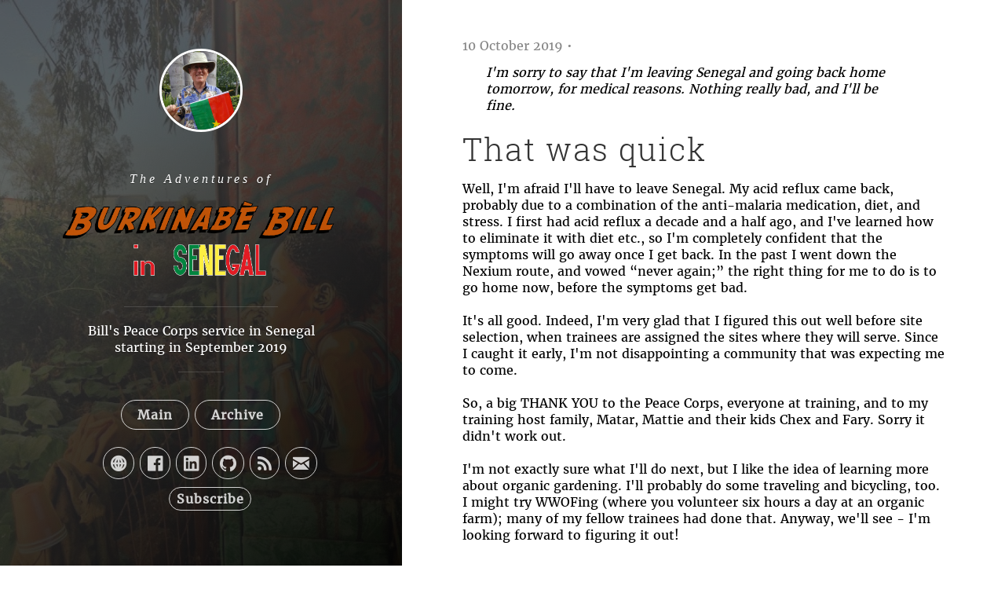

--- FILE ---
content_type: text/html; charset=utf-8
request_url: http://pc.jovial.com/senegal/posts/2019-10-10-quick.html
body_size: 2696
content:
<!DOCTYPE html>
<html>
  <head>
    <meta charset="utf-8"/>
    <title>
      That was quick :-(
    </title>
    <meta name="viewport" content="width=device-width, initial-scale=1.0"/>
    <meta name="description" content="Bill's Peace Corps service in Senegal starting in September 2019"/>
    <meta name="author" content="Bill Foote"/>
    <link href="../feed.xml" rel="alternate" title="RSS Feed" type="application/rss+xml"/>
    <meta name="keywords" content=""/>
    <meta name="generator" content="CorpsBlog"/>
    <link href="../css/main.css" rel="stylesheet"/>
    <link href="../images/favicons/manifest.json" rel="manifest"/>
    <link href="../images/favicons/favicon.ico" rel="shortcut icon"/>
    <script type="text/javascript">
      var baseUrl = 'https://pc.jovial.com/senegal/';
      var baseUrlIndex = 'https://pc.jovial.com/senegal/index.html'; 
    </script>
    <!--[if lt IE 9]>
    <script src="../js/html5shim.min.js">
    </script>
    <![endif]-->
    <meta property="og:url" content="https://pc.jovial.com/senegal/posts/2019-10-10-quick.html"/>
    <meta property="og:title" content="That was quick :-("/>
    <meta property="og:description" content="I'm sorry to say that I'm leaving Senegal and going back home tomorrow, for medical reasons.  Nothing really bad, and I'll be fine."/>
    <meta property="og:type" content="blog"/>
    <meta property="og:image" content="https://pc.jovial.com/senegal/images/square_thumbnail_sm.jpg"/>
  </head>
  <body>
    <span class="mobile btn-mobile-menu">
      <i class="icon icon-list btn-mobile-menu__icon">
      </i>
      <i class="icon icon-x-circle btn-mobile-close__icon hidden">
      </i>
    </span>
    <header class="panel-cover" style="background-image: url(../images/cover.jpg); background-position: center;">
      <div class="panel-main">
        <div class="panel-main__inner panel-inverted">
          <div class="panel-main__content">
            <a href="../index.html" title="link to home of The Adventures of Burkinabè Bill in Senegal">
              <img src="../images/head_in_circle.jpg" alt="My Profile Photo" class="user-image">
              <h1 class="panel-cover__title panel-title">
                <i><em><font size="-0">The Adventures of</font></em></i>
                <img src="../images/burkinabe_bill_in_senegal.png" alt="*" width="90%">
              </h1>
            </a>
            <hr class="panel-cover__divider">
            <p class="panel-cover__description">
              Bill's Peace Corps service in Senegal starting in September 2019
            </p>
            <hr class="panel-cover__divider panel-cover__divider--secondary">
            <div class="navigation-wrapper">
              <nav class="cover-navigation cover-navigation--primary">
                <ul class="navigation">
                  <li class="navigation__item">
                    <a href="../index.html" title="link to https://pc.jovial.com/senegal/ blog" class="blog-button">
                      Main
                    </a>
                  </li>
                  <li class="navigation__item">
                    <a href="../archive.html" title="link to archive" class="blog-button">
                      Archive
                    </a>
                  </li>
                </ul>
              </nav>
              <nav class="cover-navigation navigation--social">
                <ul class="navigation">
                  <li class="navigation__item">
                    <a href="http://jovial.com/" title="http://jovial.com/" target="_blank">
                      <i class="icon icon-web">
                      </i>
                      <span class="label">
                        Web
                      </span>
                    </a>
                  </li>
                  <li class="navigation__item">
                    <a href="https://www.facebook.com/TheWorldsADress" title="TheWorldsADress on Facebook" target="_blank">
                      <i class="icon icon-social-facebook">
                      </i>
                      <span class="label">
                        Facebook
                      </span>
                    </a>
                  </li>
                  <li class="navigation__item">
                    <a href="http://www.linkedin.com/in/bill-foote-b3a5b11" title="bill-foote-b3a5b11 on LinkedIn" target="_blank">
                      <i class="icon icon-social-linkedin">
                      </i>
                      <span class="label">
                        LinkedIn
                      </span>
                    </a>
                  </li>
                  <li class="navigation__item">
                    <a href="https://github.com/zathras/" title="https://github.com/zathras/ on GitHub" target="_blank">
                      <i class="icon icon-social-github">
                      </i>
                      <span class="label">
                        GitHub
                      </span>
                    </a>
                  </li>
                  <li class="navigation__item">
                    <a href="../feed.xml" title="Subscribe" target="_blank">
                      <i class="icon icon-rss">
                      </i>
                      <span class="label">
                        RSS
                      </span>
                    </a>
                  </li>
                  <li class="navigation__item">
                    <a href="../contact.html" title="Contact">
                      <i class="icon icon-mail">
                      </i>
                      <span class="label">
                        Contact
                      </span>
                    </a>
                  </li>
                  <li class="navigation__item">
                    <a href="http://eepurl.com/cu9P8v" title="Subscribe" target="_blank" class="blog-button">
                      Subscribe
                    </a>
                  </li>
                </ul>
              </nav>
            </div>
          </div>
        </div>
        <div class="panel-cover--overlay">
        </div>
      </div>
    </header>
    <div class="content-wrapper">
      <div class="content-wrapper__inner">
        <article class="post-container post-container--single">
          <header class="post-header">
            <div class="post-meta">
              <time datetime="2019-10-10" class="post-meta__date date">
                10 October 2019
                &#8226;
              </time>
            </div>
            <h1 class="post-title">
            </h1>
          </header>
          <section class="post">
            <p style="margin-right: 50px; margin-left: 30px">
              <em>
                I'm sorry to say that I'm leaving Senegal and going back home tomorrow, for medical reasons.  Nothing really bad, and I'll be fine.
              </em>
            </p>
            <h1>That was quick</h1>
<p>Well, I'm afraid I'll have to leave Senegal.  My acid reflux came back,
probably due to a combination of the anti-malaria medication, diet, and
stress.  I first had acid reflux a decade and a half ago, and I've learned
how to eliminate it with diet etc., so I'm completely confident that the
symptoms will go away once I get back.  In the past I went down the Nexium
route, and vowed &ldquo;never again;&rdquo; the right thing for me to do is to go
home now, before the symptoms get bad.</p>
<p>It's all good.  Indeed, I'm very glad that I figured this out well before
site selection, when trainees are assigned the sites where they will serve.
Since I caught it early, I'm not disappointing a community that was expecting
me to come.</p>
<p>So, a big THANK YOU to the Peace Corps, everyone at training, and to my
training host family, Matar, Mattie and their kids Chex and Fary.  Sorry it
didn't work out.</p>
<p>I'm not exactly sure what I'll do next, but I like the idea of learning
more about organic gardening.  I'll probably do some traveling and bicycling,
too.  I might try WWOFing (where you volunteer six hours a day at an organic
farm); many of my fellow trainees had done that.  Anyway, we'll see - I'm
looking forward to figuring it out!</p>

          </section>
          <div style="clear: both">
          </div>
          &nbsp;
          <div style="clear: both">
          </div>
          <nav class="arrow-nav">
            <div class="older">
              <a href="2019-09-27-arrived.html">
                OLDER →
              </a>
            </div>
          </nav>
        </article>
      </div>
      <footer class="footer">
        <span class="footer__copyright">
          &copy; 2019 Bill Foote. 
          I welcome comments!  Please click on the facebook icon, and add your comments to the notification that goes with the post you want.  The content of this website is mine alone and does not necessarily reflect the views of the U.S. Government, the Peace Corps, or the Government of Senegal.
          <a href="../index.html">
            About this site
          </a>
        </span>
      </footer>
      <script src="../js/jquery-1.11.3.min.js" type="text/javascript">
      </script>
      <script src="../js/main.js" type="text/javascript">
      </script>
    </div>
  </body>
</html>


--- FILE ---
content_type: text/css; charset=utf-8
request_url: http://pc.jovial.com/senegal/css/main.css
body_size: 506
content:
@import url(uno.css);
@import url(monokai.css);

/* Modifications */

.highlight pre {
  padding: 10px;
}

.highlight pre code {
  white-space: pre-wrap;
}

.btn, 
.navigation__item a {
  margin: 5px 0;
  white-space: nowrap;
}

.pagination__page-number {
  display: inline-block;
  padding: 10px;
}

.categories a,
.tags a {
  border: 1px solid #e25440;
  border-radius: 20px;
  color: #e25440;
  display: inline-block;
  font-size: 12px;
  margin: 5px 0;
  padding: 5px 10px;
  text-shadow: none;
  white-space: nowrap;
}

.post-meta__tags {
  font-size: 12px;
  padding: 0 5px;
}

.footer__copyright {
    margin: 0 20px 10px;
}

.user-image {
  margin-bottom: 1.2em;
  position: relative;
  width: 100px;
  height: 100px;
  border: 3px solid #fff;
  border-radius:100%;
}

.icon-image {
  margin-bottom: -12px;
  position: relative;
  width: 48px;
  height: 48px;
  border: 1px solid #fff;
  border-radius:100%;
}

.arrow-nav {
   width: 100%;
  line-height: 1.5em;
}
.newer {
  width: 50%;
  float: left;
  text-align: left;
}
.newer p {
  float: left;
  width: 90%;
  font-size: 87%;
  color:  #606060;
}
.older {
  width: 50%;
  float: right;
  text-align: right;
}
.older p {
  float: right;
  width: 90%;
  font-size: 87%;
  color:  #606060;
}


--- FILE ---
content_type: text/css; charset=utf-8
request_url: http://pc.jovial.com/senegal/css/uno.css
body_size: 6633
content:
@import url(../fonts/merriweather_roboto.css);
/* http://meyerweb.com/eric/tools/css/reset/
	 v2.0 | 20110126
	 License: none (public domain)
*/
@import url(animate.css);
html, body, div, span, applet, object, iframe, h1, h2, h3, h4, h5, h6, p, blockquote, pre, a, abbr, acronym, address, big, cite, code, del, dfn, em, img, ins, kbd, q, s, samp, small, strike, strong, sub, sup, tt, var, b, u, i, center, dl, dt, dd, ol, ul, li, fieldset, form, label, legend, table, caption, tbody, tfoot, thead, tr, th, td, article, aside, canvas, details, embed, figure, figcaption, footer, header, hgroup, menu, nav, output, ruby, section, summary, time, mark, audio, video {
	margin: 0;
	padding: 0;
	border: 0;
	font-size: 100%;
	font: inherit;
	vertical-align: baseline; }

/* HTML5 display-role reset for older browsers */
article, aside, details, figcaption, figure, footer, header, hgroup, menu, nav, section {
	display: block; }

body {
	line-height: 1; }

ol, ul {
	list-style: none; }

blockquote, q {
	quotes: none; }

blockquote:before, blockquote:after {
	content: '';
	content: none; }

q:before, q:after {
	content: '';
	content: none; }

table {
	border-collapse: collapse;
	border-spacing: 0; }

body {
	width: 100%;
	*zoom: 1; }
	body:before, body:after {
		content: "";
		display: table; }
	body:after {
		clear: both; }

/*
 * Foundation Icons v 3.0
 * Made by ZURB 2013 http://zurb.com/playground/foundation-icon-fonts-3
 * MIT License
 */
@font-face {
	font-family: "foundation-icons";
	src: url("../fonts/foundation-icons/foundation-icons.eot");
	src: url("../fonts/foundation-icons/foundation-icons.eot?") format("embedded-opentype"), url("../fonts/foundation-icons/foundation-icons.woff") format("woff"), url("../fonts/foundation-icons/foundation-icons.ttf") format("truetype"), url("../fonts/foundation-icons/foundation-icons.svg") format("svg");
	font-weight: normal;
	font-style: normal; }
.icon:before {
	font-family: "foundation-icons";
	font-style: normal;
	font-weight: normal;
	font-variant: normal;
	text-transform: none;
	line-height: 1;
	-webkit-font-smoothing: antialiased;
	display: inline-block;
	text-decoration: inherit; }

.icon-address-book:before {
	content: "\f100"; }

.icon-alert:before {
	content: "\f101"; }

.icon-align-center:before {
	content: "\f102"; }

.icon-align-justify:before {
	content: "\f103"; }

.icon-align-left:before {
	content: "\f104"; }

.icon-align-right:before {
	content: "\f105"; }

.icon-anchor:before {
	content: "\f106"; }

.icon-annotate:before {
	content: "\f107"; }

.icon-archive:before {
	content: "\f108"; }

.icon-arrow-down:before {
	content: "\f109"; }

.icon-arrow-left:before {
	content: "\f10a"; }

.icon-arrow-right:before {
	content: "\f10b"; }

.icon-arrow-up:before {
	content: "\f10c"; }

.icon-arrows-compress:before {
	content: "\f10d"; }

.icon-arrows-expand:before {
	content: "\f10e"; }

.icon-arrows-in:before {
	content: "\f10f"; }

.icon-arrows-out:before {
	content: "\f110"; }

.icon-asl:before {
	content: "\f111"; }

.icon-asterisk:before {
	content: "\f112"; }

.icon-at-sign:before {
	content: "\f113"; }

.icon-background-color:before {
	content: "\f114"; }

.icon-battery-empty:before {
	content: "\f115"; }

.icon-battery-full:before {
	content: "\f116"; }

.icon-battery-half:before {
	content: "\f117"; }

.icon-bitcoin-circle:before {
	content: "\f118"; }

.icon-bitcoin:before {
	content: "\f119"; }

.icon-blind:before {
	content: "\f11a"; }

.icon-bluetooth:before {
	content: "\f11b"; }

.icon-bold:before {
	content: "\f11c"; }

.icon-book-bookmark:before {
	content: "\f11d"; }

.icon-book:before {
	content: "\f11e"; }

.icon-bookmark:before {
	content: "\f11f"; }

.icon-braille:before {
	content: "\f120"; }

.icon-burst-new:before {
	content: "\f121"; }

.icon-burst-sale:before {
	content: "\f122"; }

.icon-burst:before {
	content: "\f123"; }

.icon-calendar:before {
	content: "\f124"; }

.icon-camera:before {
	content: "\f125"; }

.icon-check:before {
	content: "\f126"; }

.icon-checkbox:before {
	content: "\f127"; }

.icon-clipboard-notes:before {
	content: "\f128"; }

.icon-clipboard-pencil:before {
	content: "\f129"; }

.icon-clipboard:before {
	content: "\f12a"; }

.icon-clock:before {
	content: "\f12b"; }

.icon-closed-caption:before {
	content: "\f12c"; }

.icon-cloud:before {
	content: "\f12d"; }

.icon-comment-minus:before {
	content: "\f12e"; }

.icon-comment-quotes:before {
	content: "\f12f"; }

.icon-comment-video:before {
	content: "\f130"; }

.icon-comment:before {
	content: "\f131"; }

.icon-comments:before {
	content: "\f132"; }

.icon-compass:before {
	content: "\f133"; }

.icon-contrast:before {
	content: "\f134"; }

.icon-credit-card:before {
	content: "\f135"; }

.icon-crop:before {
	content: "\f136"; }

.icon-crown:before {
	content: "\f137"; }

.icon-css3:before {
	content: "\f138"; }

.icon-database:before {
	content: "\f139"; }

.icon-die-five:before {
	content: "\f13a"; }

.icon-die-four:before {
	content: "\f13b"; }

.icon-die-one:before {
	content: "\f13c"; }

.icon-die-six:before {
	content: "\f13d"; }

.icon-die-three:before {
	content: "\f13e"; }

.icon-die-two:before {
	content: "\f13f"; }

.icon-dislike:before {
	content: "\f140"; }

.icon-dollar-bill:before {
	content: "\f141"; }

.icon-dollar:before {
	content: "\f142"; }

.icon-download:before {
	content: "\f143"; }

.icon-eject:before {
	content: "\f144"; }

.icon-elevator:before {
	content: "\f145"; }

.icon-euro:before {
	content: "\f146"; }

.icon-eye:before {
	content: "\f147"; }

.icon-fast-forward:before {
	content: "\f148"; }

.icon-female-symbol:before {
	content: "\f149"; }

.icon-female:before {
	content: "\f14a"; }

.icon-filter:before {
	content: "\f14b"; }

.icon-first-aid:before {
	content: "\f14c"; }

.icon-flag:before {
	content: "\f14d"; }

.icon-folder-add:before {
	content: "\f14e"; }

.icon-folder-lock:before {
	content: "\f14f"; }

.icon-folder:before {
	content: "\f150"; }

.icon-foot:before {
	content: "\f151"; }

.icon-foundation:before {
	content: "\f152"; }

.icon-graph-bar:before {
	content: "\f153"; }

.icon-graph-horizontal:before {
	content: "\f154"; }

.icon-graph-pie:before {
	content: "\f155"; }

.icon-graph-trend:before {
	content: "\f156"; }

.icon-guide-dog:before {
	content: "\f157"; }

.icon-hearing-aid:before {
	content: "\f158"; }

.icon-heart:before {
	content: "\f159"; }

.icon-home:before {
	content: "\f15a"; }

.icon-html5:before {
	content: "\f15b"; }

.icon-indent-less:before {
	content: "\f15c"; }

.icon-indent-more:before {
	content: "\f15d"; }

.icon-info:before {
	content: "\f15e"; }

.icon-italic:before {
	content: "\f15f"; }

.icon-key:before {
	content: "\f160"; }

.icon-laptop:before {
	content: "\f161"; }

.icon-layout:before {
	content: "\f162"; }

.icon-lightbulb:before {
	content: "\f163"; }

.icon-like:before {
	content: "\f164"; }

.icon-link:before {
	content: "\f165"; }

.icon-list-bullet:before {
	content: "\f166"; }

.icon-list-number:before {
	content: "\f167"; }

.icon-list-thumbnails:before {
	content: "\f168"; }

.icon-list:before {
	content: "\f169"; }

.icon-lock:before {
	content: "\f16a"; }

.icon-loop:before {
	content: "\f16b"; }

.icon-magnifying-glass:before {
	content: "\f16c"; }

.icon-mail:before {
	content: "\f16d"; }

.icon-male-female:before {
	content: "\f16e"; }

.icon-male-symbol:before {
	content: "\f16f"; }

.icon-male:before {
	content: "\f170"; }

.icon-map:before {
	content: "\f171"; }

.icon-marker:before {
	content: "\f172"; }

.icon-megaphone:before {
	content: "\f173"; }

.icon-microphone:before {
	content: "\f174"; }

.icon-minus-circle:before {
	content: "\f175"; }

.icon-minus:before {
	content: "\f176"; }

.icon-mobile-signal:before {
	content: "\f177"; }

.icon-mobile:before {
	content: "\f178"; }

.icon-monitor:before {
	content: "\f179"; }

.icon-mountains:before {
	content: "\f17a"; }

.icon-music:before {
	content: "\f17b"; }

.icon-next:before {
	content: "\f17c"; }

.icon-no-dogs:before {
	content: "\f17d"; }

.icon-no-smoking:before {
	content: "\f17e"; }

.icon-page-add:before {
	content: "\f17f"; }

.icon-page-copy:before {
	content: "\f180"; }

.icon-page-csv:before {
	content: "\f181"; }

.icon-page-delete:before {
	content: "\f182"; }

.icon-page-doc:before {
	content: "\f183"; }

.icon-page-edit:before {
	content: "\f184"; }

.icon-page-export-csv:before {
	content: "\f185"; }

.icon-page-export-doc:before {
	content: "\f186"; }

.icon-page-export-pdf:before {
	content: "\f187"; }

.icon-page-export:before {
	content: "\f188"; }

.icon-page-filled:before {
	content: "\f189"; }

.icon-page-multiple:before {
	content: "\f18a"; }

.icon-page-pdf:before {
	content: "\f18b"; }

.icon-page-remove:before {
	content: "\f18c"; }

.icon-page-search:before {
	content: "\f18d"; }

.icon-page:before {
	content: "\f18e"; }

.icon-paint-bucket:before {
	content: "\f18f"; }

.icon-paperclip:before {
	content: "\f190"; }

.icon-pause:before {
	content: "\f191"; }

.icon-paw:before {
	content: "\f192"; }

.icon-paypal:before {
	content: "\f193"; }

.icon-pencil:before {
	content: "\f194"; }

.icon-photo:before {
	content: "\f195"; }

.icon-play-circle:before {
	content: "\f196"; }

.icon-play-video:before {
	content: "\f197"; }

.icon-play:before {
	content: "\f198"; }

.icon-plus:before {
	content: "\f199"; }

.icon-pound:before {
	content: "\f19a"; }

.icon-power:before {
	content: "\f19b"; }

.icon-previous:before {
	content: "\f19c"; }

.icon-price-tag:before {
	content: "\f19d"; }

.icon-pricetag-multiple:before {
	content: "\f19e"; }

.icon-print:before {
	content: "\f19f"; }

.icon-prohibited:before {
	content: "\f1a0"; }

.icon-projection-screen:before {
	content: "\f1a1"; }

.icon-puzzle:before {
	content: "\f1a2"; }

.icon-quote:before {
	content: "\f1a3"; }

.icon-record:before {
	content: "\f1a4"; }

.icon-refresh:before {
	content: "\f1a5"; }

.icon-results-demographics:before {
	content: "\f1a6"; }

.icon-results:before {
	content: "\f1a7"; }

.icon-rewind-ten:before {
	content: "\f1a8"; }

.icon-rewind:before {
	content: "\f1a9"; }

.icon-rss:before {
	content: "\f1aa"; }

.icon-safety-cone:before {
	content: "\f1ab"; }

.icon-save:before {
	content: "\f1ac"; }

.icon-share:before {
	content: "\f1ad"; }

.icon-sheriff-badge:before {
	content: "\f1ae"; }

.icon-shield:before {
	content: "\f1af"; }

.icon-shopping-bag:before {
	content: "\f1b0"; }

.icon-shopping-cart:before {
	content: "\f1b1"; }

.icon-shuffle:before {
	content: "\f1b2"; }

.icon-skull:before {
	content: "\f1b3"; }

.icon-social-500px:before {
	content: "\f1b4"; }

.icon-social-adobe:before {
	content: "\f1b5"; }

.icon-social-amazon:before {
	content: "\f1b6"; }

.icon-social-android:before {
	content: "\f1b7"; }

.icon-social-apple:before {
	content: "\f1b8"; }

.icon-social-behance:before {
	content: "\f1b9"; }

.icon-social-bing:before {
	content: "\f1ba"; }

.icon-social-blogger:before {
	content: "\f1bb"; }

.icon-social-delicious:before {
	content: "\f1bc"; }

.icon-social-designer-news:before {
	content: "\f1bd"; }

.icon-social-deviant-art:before {
	content: "\f1be"; }

.icon-social-digg:before {
	content: "\f1bf"; }

.icon-social-dribbble:before {
	content: "\f1c0"; }

.icon-social-drive:before {
	content: "\f1c1"; }

.icon-social-dropbox:before {
	content: "\f1c2"; }

.icon-social-evernote:before {
	content: "\f1c3"; }

.icon-social-facebook:before {
	content: "\f1c4"; }

.icon-social-flickr:before {
	content: "\f1c5"; }

.icon-social-forrst:before {
	content: "\f1c6"; }

.icon-social-foursquare:before {
	content: "\f1c7"; }

.icon-social-game-center:before {
	content: "\f1c8"; }

.icon-social-github:before {
	content: "\f1c9"; }

.icon-social-google-plus:before {
	content: "\f1ca"; }

.icon-social-hacker-news:before {
	content: "\f1cb"; }

.icon-social-hi5:before {
	content: "\f1cc"; }

.icon-social-instagram:before {
	content: "\f1cd"; }

.icon-social-joomla:before {
	content: "\f1ce"; }

.icon-social-lastfm:before {
	content: "\f1cf"; }

.icon-social-linkedin:before {
	content: "\f1d0"; }

.icon-social-medium:before {
	content: "\f1d1"; }

.icon-social-myspace:before {
	content: "\f1d2"; }

.icon-social-orkut:before {
	content: "\f1d3"; }

.icon-social-path:before {
	content: "\f1d4"; }

.icon-social-picasa:before {
	content: "\f1d5"; }

.icon-social-pinterest:before {
	content: "\f1d6"; }

.icon-social-rdio:before {
	content: "\f1d7"; }

.icon-social-reddit:before {
	content: "\f1d8"; }

.icon-social-skillshare:before {
	content: "\f1d9"; }

.icon-social-skype:before {
	content: "\f1da"; }

.icon-social-smashing-mag:before {
	content: "\f1db"; }

.icon-social-snapchat:before {
	content: "\f1dc"; }

.icon-social-spotify:before {
	content: "\f1dd"; }

.icon-social-squidoo:before {
	content: "\f1de"; }

.icon-social-stack-overflow:before {
	content: "\f1df"; }

.icon-social-steam:before {
	content: "\f1e0"; }

.icon-social-stumbleupon:before {
	content: "\f1e1"; }

.icon-social-treehouse:before {
	content: "\f1e2"; }

.icon-social-tumblr:before {
	content: "\f1e3"; }

.icon-social-twitter:before {
	content: "\f1e4"; }

.icon-social-vimeo:before {
	content: "\f1e5"; }

.icon-social-windows:before {
	content: "\f1e6"; }

.icon-social-xbox:before {
	content: "\f1e7"; }

.icon-social-yahoo:before {
	content: "\f1e8"; }

.icon-social-yelp:before {
	content: "\f1e9"; }

.icon-social-youtube:before {
	content: "\f1ea"; }

.icon-social-zerply:before {
	content: "\f1eb"; }

.icon-social-zurb:before {
	content: "\f1ec"; }

.icon-sound:before {
	content: "\f1ed"; }

.icon-star:before {
	content: "\f1ee"; }

.icon-stop:before {
	content: "\f1ef"; }

.icon-strikethrough:before {
	content: "\f1f0"; }

.icon-subscript:before {
	content: "\f1f1"; }

.icon-superscript:before {
	content: "\f1f2"; }

.icon-tablet-landscape:before {
	content: "\f1f3"; }

.icon-tablet-portrait:before {
	content: "\f1f4"; }

.icon-target-two:before {
	content: "\f1f5"; }

.icon-target:before {
	content: "\f1f6"; }

.icon-telephone-accessible:before {
	content: "\f1f7"; }

.icon-telephone:before {
	content: "\f1f8"; }

.icon-text-color:before {
	content: "\f1f9"; }

.icon-thumbnails:before {
	content: "\f1fa"; }

.icon-ticket:before {
	content: "\f1fb"; }

.icon-torso-business:before {
	content: "\f1fc"; }

.icon-torso-female:before {
	content: "\f1fd"; }

.icon-torso:before {
	content: "\f1fe"; }

.icon-torsos-all-female:before {
	content: "\f1ff"; }

.icon-torsos-all:before {
	content: "\f200"; }

.icon-torsos-female-male:before {
	content: "\f201"; }

.icon-torsos-male-female:before {
	content: "\f202"; }

.icon-torsos:before {
	content: "\f203"; }

.icon-trash:before {
	content: "\f204"; }

.icon-trees:before {
	content: "\f205"; }

.icon-trophy:before {
	content: "\f206"; }

.icon-underline:before {
	content: "\f207"; }

.icon-universal-access:before {
	content: "\f208"; }

.icon-unlink:before {
	content: "\f209"; }

.icon-unlock:before {
	content: "\f20a"; }

.icon-upload-cloud:before {
	content: "\f20b"; }

.icon-upload:before {
	content: "\f20c"; }

.icon-usb:before {
	content: "\f20d"; }

.icon-video:before {
	content: "\f20e"; }

.icon-volume-none:before {
	content: "\f20f"; }

.icon-volume-strike:before {
	content: "\f210"; }

.icon-volume:before {
	content: "\f211"; }

.icon-web:before {
	content: "\f212"; }

.icon-wheelchair:before {
	content: "\f213"; }

.icon-widget:before {
	content: "\f214"; }

.icon-wrench:before {
	content: "\f215"; }

.icon-x-circle:before {
	content: "\f216"; }

.icon-x:before {
	content: "\f217"; }

.icon-yen:before {
	content: "\f218"; }

.icon-zoom-in:before {
	content: "\f219"; }

.icon-zoom-out:before {
	content: "\f21a"; }

html, body {
	height: 100%; }

html {
	height: 100%;
	max-height: 100%; }

body {
	font-family: "Merriweather", serif;
	font-size: 1.0em;
	color: #000000; }

::selection {
	background: #fae3df; }

::-moz-selection {
	background: #fae3df; }

a {
	text-decoration: none;
	color: #b9301c; }
	a:hover {
		color: #792720;
		-o-transition: .5s;
		-ms-transition: .5s;
		-moz-transition: .5s;
		-webkit-transition: .5s; }

h1,
h2,
h3,
h4,
h5,
h5 {
	margin-top: .8em;
	margin-bottom: .4em;
	font-family: "Roboto Slab", serif;
	font-weight: lighter;
	color: #333333;
	-webkit-font-smoothing: antialiased; }

h1 {
	margin-top: 0;
	font-size: 2.5em;
	line-height: 1.2em;
	letter-spacing: .05em; }

h2 {
	font-size: 2.2em; }

h3 {
	font-size: 2.0em; }

h4 {
	font-size: 1.8em; }

h4 {
	font-size: 1.6em; }

h5 {
	font-size: 1.4em; }

p {
	margin-bottom: 1.32em;
	line-height: 1.32em; }

strong {
	font-weight: bold; }

em {
	font-style: italic; }

blockquote {
	margin: 1em 0;
	padding: 2em 0;
	background: #f8f8f8;
	border: 1px solid #eeeeee;
	border-radius: 3px;
	font-family: "Roboto Slab", serif;
	font-weight: lighter;
	font-style: italic;
	font-size: 1.5em;
	text-align: center; }
	blockquote p:last-child {
		margin-bottom: 0; }

ol, ul {
	margin: 0 0 1.3em 2.5em; }
	ol li, ul li {
		margin: 0 0 .2em 0;
		line-height: 1.6em; }
	ol ol, ol ul, ul ol, ul ul {
		margin: .1em 0 .2em 2em; }

ol {
	list-style-type: decimal; }

ul {
	list-style-type: disc; }

code {
	padding: .1em .4em;
	background: #e8f2fb;
	border: 1px solid #c9e1f6;
	border-radius: 3px;
	font-family: Consolas, Menlo, Monaco, Lucida Console, Liberation Mono, DejaVu Sans Mono, Bitstream Vera Sans Mono, Courier New, monospace, serif;
	font-size: 1.0em; }

pre {
	margin-bottom: 1.3em;
	/* padding: 1em 2.5%;
	background: #e8f2fb;
	border: 1px solid #c9e1f6; */
	border-radius: 3px;
	font-family: Consolas, Menlo, Monaco, Lucida Console, Liberation Mono, DejaVu Sans Mono, Bitstream Vera Sans Mono, Courier New, monospace, serif;
	font-size: 1.1em;
	font-weight: normal;
	line-height: 1.3em; }
	pre code {
		padding: 0;
		background: none;
		border: none; }

.date,
.time,
.author,
.tags {
	font-size: 1.0em;
	color: #878787; }
	.date a,
	.time a,
	.author a,
	.tags a {
		color: #000000; }
		.date a:hover,
		.time a:hover,
		.author a:hover,
		.tags a:hover {
			color: #792720; }

.excerpt {
	margin: 0;
	font-size: 1.1em;
	color: #999999; }

.intro {
	font-family: "Roboto Slab", serif;
	font-size: 1.4em;
	font-weight: lighter;
	color: #999999; }

.block-heading {
	display: inline;
	float: left;
	width: 940px;
	margin: 0 10px;
	position: relative;
	bottom: -15px;
	font-size: 1.0em;
	font-weight: bold;
	text-align: center;
	text-transform: uppercase;
	letter-spacing: 1px; }

.label {
	position: relative;
	display: inline-block;
	padding: 8px 18px 9px 18px;
	background: #e25440;
	border-radius: 3px;
	text-align: center;
	color: #FFF; }

.container {
	position: relative;
	z-index: 500;
	width: 940px;
	margin: 0 auto; }

.content-wrapper {
	z-index: 800;
	width: 60%;
	max-width: 800px;
	margin-left: 40%; }

.content-wrapper__inner {
	margin: 0 10%;
	padding: 50px 0; }

.footer {
	display: block;
	padding: 0.5em 0 0 0;
	border-top: 2px solid #dddddd;
	font-size: 0.7em;
	color: #838383; }

.footer__copyright {
	display: block;
	margin-bottom: .7em; }
	.footer__copyright a {
		color: #a6a6a6;
		text-decoration: underline; }
		.footer__copyright a:hover {
			color: #792720; }

.avatar,
.logo {
	border-radius: 50%;
	border: 3px solid #FFF;
	box-shadow: 0 0 1px 1px rgba(0, 0, 0, 0.3); }

hr {
	border: none; }

.section-title__divider {
	width: 30%;
	margin: 2.2em 0 2.1em 0;
	border-top: 1px solid #dddddd; }

.hidden {
	display: none !important; }

.post-comments {
	border-top: 1px solid #dddddd;
	padding: 60px 0; }

.post-meta {
	margin: 0 0 .4em 0;
	color: #878787; }

.post-meta__date {
	margin-right: .5em; }

.post-meta__tags {
	margin-left: .4em; }

.post-meta__author {
	margin-left: 1.5em; }

.post-meta__avatar {
	display: inline-block;
	width: 22px;
	height: 22px;
	margin: 0 .3em -.4em 0;
	border: none;
	box-shadow: none; }

.post img {
	max-width: 100%;
	margin: 0 auto;
	border-radius: 3px;
	text-align: center; }
.post pre {
	width: 95%; }
.post hr {
	display: block;
	width: 30%;
	margin: 2em 0;
	border-top: 1px solid #dddddd; }

.error-code {
	font-size: 6em; }

.panel {
	display: table;
	width: 100%;
	height: 100%; }

.panel__vertical {
	display: table-cell;
	vertical-align: middle; }

.panel-title {
	margin: 0 0 5px 0;
	font-size: 2.8em;
	letter-spacing: 4px;
	color: #FFF; }

.panel-subtitle {
	font-family: "Roboto Slab", serif;
	font-size: 1.2em;
	font-weight: lighter;
	letter-spacing: 3px;
	color: #cccccc;
	-webkit-font-smoothing: antialiased; }

.panel-cover {
	display: block;
	position: fixed;
	z-index: 900;
	width: 100%;
	max-width: none;
	height: 100%;
	background: url(../images/background-cover.jpg) top left no-repeat #000000;
	background-size: cover; }

.panel-cover--collapsed {
	width: 40%;
	max-width: 530px; }

.panel-cover--overlay {
	display: block;
	position: absolute;
	z-index: 0;
	top: 0;
	right: 0;
	bottom: 0;
	left: 0;
	background-color: rgba(68, 68, 68, 0.6);
	background-image: -webkit-linear-gradient(-410deg, rgba(68, 68, 68, 0.6) 20%, rgba(0, 0, 0, 0.9));
	background-image: linear-gradient(140deg,rgba(68, 68, 68, 0.6) 20%, rgba(0, 0, 0, 0.9)); }

.panel-cover__logo {
	margin-bottom: .2em; }

.panel-cover__description {
	margin: 0 30px; }

.panel-cover__divider {
	width: 50%;
	margin: 20px auto;
	border-top: 1px solid rgba(255, 255, 255, 0.14); }

.panel-cover__divider--secondary {
	width: 15%; }

.panel-main {
	display: table;
	width: 100%;
	height: 100%; }

.no-js .panel-main {
	width: 40%;
	max-width: 530px; }

.panel-main__inner {
	display: table-cell;
	vertical-align: middle;
	position: relative;
	z-index: 800;
	padding: 0 60px; }

.panel-main__content {
	max-width: 620px;
	margin: 0 auto; }

.panel-main__content--fixed {
	width: 480px;
	transition: width 1s;
	-webkit-transition: width 1s;
	/* Safari */ }

.panel-inverted {
	font-weight: 100;
	text-align: center;
	color: #FFF;
	text-shadow: 0 1px 1px rgba(0, 0, 0, 0.4); }
	.panel-inverted a {
		color: #FFF; }

.cover-navigation {
	margin-top: 10px; }

.cover-navigation--social {
	margin-left: 30px; }

.cover-green {
	background-color: rgba(21, 111, 120, 0.6);
	background-image: -webkit-linear-gradient(-410deg, rgba(21, 111, 120, 0.6) 20%, rgba(6, 31, 33, 0.8));
	background-image: linear-gradient(140deg,rgba(21, 111, 120, 0.6) 20%, rgba(6, 31, 33, 0.8)); }

.cover-purple {
	background-color: rgba(73, 50, 82, 0.6);
	background-image: -webkit-linear-gradient(-410deg, rgba(73, 50, 82, 0.6) 20%, rgba(17, 11, 19, 0.8));
	background-image: linear-gradient(140deg,rgba(73, 50, 82, 0.6) 20%, rgba(17, 11, 19, 0.8)); }

.cover-red {
	background-color: rgba(119, 31, 18, 0.6);
	background-image: -webkit-linear-gradient(-410deg, rgba(119, 31, 18, 0.6) 20%, rgba(30, 8, 5, 0.8));
	background-image: linear-gradient(140deg,rgba(119, 31, 18, 0.6) 20%, rgba(30, 8, 5, 0.8)); }

.cover-slate {
	background-color: rgba(61, 66, 96, 0.6);
	background-image: -webkit-linear-gradient(-410deg, rgba(61, 66, 96, 0.6) 20%, rgba(21, 23, 34, 0.8));
	background-image: linear-gradient(140deg,rgba(61, 66, 96, 0.6) 20%, rgba(21, 23, 34, 0.8)); }

.cover-disabled {
	background: none; }

.btn, .navigation__item a {
	padding: 10px 20px;
	border: 1px solid #e25440;
	border-radius: 20px;
	font-size: 1.0em;
	font-weight: bold;
	letter-spacing: 1px;
	text-shadow: none;
	color: #b9301c;
	-webkit-font-smoothing: antialiased; }
	.btn:hover, .navigation__item a:hover {
		color: #792720;
		border-color: #792720; }

.btn-secondary {
	border-color: #5ba4e5;
	color: #5ba4e5; }
	.btn-secondary:hover {
		color: #217fd2;
		border-color: #217fd2; }

.btn-tertiary {
	border-color: #999999;
	color: #999999; }
	.btn-tertiary:hover {
		color: #737373;
		border-color: #737373; }

.btn-large {
	padding: 10px 24px;
	font-size: 1.3em; }

.btn-small {
	padding: 8px 12px;
	font-size: .9em; }

.btn-mobile-menu {
	display: none;
	position: fixed;
	z-index: 999;
	top: 0;
	right: 0;
	left: 0;
	width: 100%;
	height: 42px;
	background: rgba(0, 0, 0, 0.40);
	border-bottom: 1px solid rgba(255, 255, 255, 0.1);
	text-align: center; }

.btn-mobile-menu__icon,
.btn-mobile-close__icon {
	position: relative;
	top: 3px;
	font-size: 36px;
	color: #FFF; }

nav {
	display: inline-block;
	position: relative; }

.navigation {
	display: inline-block;
	float: left;
	position: relative;
	margin: 0;
	list-style-type: none; }

.navigation__item {
	display: inline-block;
	margin: 0 2px 0 0;
	line-height: 1em; }
	.navigation__item a {
		display: block;
		position: relative;
		border-color: #FFF;
		color: #FFF;
		opacity: .8; }
		.navigation__item a:hover {
			color: #FFF;
			border-color: #FFF;
			opacity: 1; }

.navigation--social {
	margin-left: 1.5em; }
	.navigation--social a {
		padding: 6px 8px 6px 9px; }
		.navigation--social a .label {
			display: none; }
		.navigation--social a .icon {
			display: block;
			font-size: 1.7em; }

.pagination {
	display: block;
	margin: 0 0 4em 0; }

.pagination__page-number {
	margin: 0;
	font-size: 1.0em;
	color: #999999; }

.pagination__newer {
	margin-right: 1em; }

.pagination__older {
	margin-left: 1em; }

i {
	font-family: 'entypo';
	font-weight: normal;
	font-style: normal;
	font-size: 1.0em; }

.icon-social {
	font-family: 'entypo-social';
	font-size: 22px;
	display: block;
	position: relative; }

.post-list {
	margin: 0;
	padding: 0;
	list-style-type: none;
	text-align: left; }
	.post-list li {
		margin: 0 0 2.2em 0; }
		.post-list li:last-child hr {
			display: none; }

.post-list__post-title {
	margin-top: 0;
	margin-bottom: .2em;
	font-size: 1.7em;
	line-height: 1.3em; }
	.post-list__post-title a {
		color: #333333; }
		.post-list__post-title a:hover {
			color: #792720; }

.post-list__meta {
	display: block;
	margin: .7em 0 0 0;
	font-size: 1.1em;
	color: #878787; }

.post-list__meta--date {
	margin-right: .5em;
	color: #878787; }

.post-list__meta--tags {
	margin-left: .5em; }

.post-list__divider {
	width: 30%;
	margin: 2.2em 0 2.1em 0;
	border-top: 1px solid #dddddd; }

.hr-grey {
	width: 100%;
	margin: 1em 1em 1em 1em;
	border-top: 1px solid rgb(100, 100, 100); }

*:focus {
	outline: none; }

input[type="text"],
input[type="password"],
input[type="datetime"],
input[type="datetime-local"],
input[type="date"],
input[type="month"],
input[type="time"],
input[type="week"],
input[type="number"],
input[type="email"],
input[type="url"],
input[type="search"],
input[type="tel"] {
	width: 240px;
	padding: 1em 1em;
	background: #FFF;
	border: 1px solid #dddddd;
	border-radius: 3px;
	font-size: 1.1em;
	color: #000000; }
	input[type="text"]:focus,
	input[type="password"]:focus,
	input[type="datetime"]:focus,
	input[type="datetime-local"]:focus,
	input[type="date"]:focus,
	input[type="month"]:focus,
	input[type="time"]:focus,
	input[type="week"]:focus,
	input[type="number"]:focus,
	input[type="email"]:focus,
	input[type="url"]:focus,
	input[type="search"]:focus,
	input[type="tel"]:focus {
		border-color: #5ba4e5; }
	input[type="text"]::-webkit-input-placeholder,
	input[type="password"]::-webkit-input-placeholder,
	input[type="datetime"]::-webkit-input-placeholder,
	input[type="datetime-local"]::-webkit-input-placeholder,
	input[type="date"]::-webkit-input-placeholder,
	input[type="month"]::-webkit-input-placeholder,
	input[type="time"]::-webkit-input-placeholder,
	input[type="week"]::-webkit-input-placeholder,
	input[type="number"]::-webkit-input-placeholder,
	input[type="email"]::-webkit-input-placeholder,
	input[type="url"]::-webkit-input-placeholder,
	input[type="search"]::-webkit-input-placeholder,
	input[type="tel"]::-webkit-input-placeholder {
		color: #cccccc; }
	input[type="text"]::-moz-placeholder,
	input[type="password"]::-moz-placeholder,
	input[type="datetime"]::-moz-placeholder,
	input[type="datetime-local"]::-moz-placeholder,
	input[type="date"]::-moz-placeholder,
	input[type="month"]::-moz-placeholder,
	input[type="time"]::-moz-placeholder,
	input[type="week"]::-moz-placeholder,
	input[type="number"]::-moz-placeholder,
	input[type="email"]::-moz-placeholder,
	input[type="url"]::-moz-placeholder,
	input[type="search"]::-moz-placeholder,
	input[type="tel"]::-moz-placeholder {
		color: #cccccc; }
	input[type="text"]:-moz-placeholder,
	input[type="password"]:-moz-placeholder,
	input[type="datetime"]:-moz-placeholder,
	input[type="datetime-local"]:-moz-placeholder,
	input[type="date"]:-moz-placeholder,
	input[type="month"]:-moz-placeholder,
	input[type="time"]:-moz-placeholder,
	input[type="week"]:-moz-placeholder,
	input[type="number"]:-moz-placeholder,
	input[type="email"]:-moz-placeholder,
	input[type="url"]:-moz-placeholder,
	input[type="search"]:-moz-placeholder,
	input[type="tel"]:-moz-placeholder {
		color: #cccccc; }
	input[type="text"]:-ms-input-placeholder,
	input[type="password"]:-ms-input-placeholder,
	input[type="datetime"]:-ms-input-placeholder,
	input[type="datetime-local"]:-ms-input-placeholder,
	input[type="date"]:-ms-input-placeholder,
	input[type="month"]:-ms-input-placeholder,
	input[type="time"]:-ms-input-placeholder,
	input[type="week"]:-ms-input-placeholder,
	input[type="number"]:-ms-input-placeholder,
	input[type="email"]:-ms-input-placeholder,
	input[type="url"]:-ms-input-placeholder,
	input[type="search"]:-ms-input-placeholder,
	input[type="tel"]:-ms-input-placeholder {
		color: #cccccc; }

@media all and (min-width: 1300px) {
	.content-wrapper {
		margin-left: 530px; } }
@media all and (max-width: 1100px) {
	.panel-cover__logo {
		width: 70px; }

	.panel-title {
		font-size: 2.4em; }

	.panel-subtitle {
		font-size: 1.2em; }

	.panel-cover__description {
		margin: 0 10px;
		font-size: 1.1em; }

	.navigation--social {
		margin-top: 5px;
		margin-left: 0; } }
@media all and (max-width: 960px) {
	.btn-mobile-menu {
		display: block; }

	.panel-main {
		display: table;
		position: relative; }

	.panel-cover--collapsed {
		width: 100%;
		max-width: none; }

	.panel-main__inner {
		display: table-cell;
		padding: 60px 10%; }

	.panel-cover__description {
		display: block;
		max-width: 600px;
		margin: 0 auto; }

	.panel-cover__divider--secondary {
		display: none; }

	.panel-cover {
		width: 100%;
		height: 100%;
		background-position: center center; }
		.panel-cover.panel-cover--collapsed {
			display: block;
			position: relative;
			height: auto;
			padding: 0;
			background-position: center center; }
			.panel-cover.panel-cover--collapsed .panel-main__inner {
				display: block;
				padding: 70px 0 30px 0; }
			.panel-cover.panel-cover--collapsed .panel-cover__logo {
				width: 60px;
				border-width: 2px; }
			.panel-cover.panel-cover--collapsed .panel-cover__description {
				display: none; }
			.panel-cover.panel-cover--collapsed .panel-cover__divider {
				display: none;
				margin: 1em auto; }

	.navigation-wrapper {
		display: none;
		position: fixed;
		top: 42px;
		right: 0;
		left: 0;
		width: 100%;
		padding: 20px 0;
		background: rgba(51, 51, 51, 0.98);
		border-bottom: 1px solid rgba(255, 255, 255, 0.15); }
		.navigation-wrapper.visible {
			display: block; }

	.cover-navigation {
		display: block;
		position: relative;
		float: left;
		clear: left;
		width: 100%; }
		.cover-navigation .navigation {
			display: block;
			width: 100%; }
			.cover-navigation .navigation li {
				width: 80%;
				margin-bottom: .4em; }
		.cover-navigation.navigation--social {
			padding-top: 5px; }
			.cover-navigation.navigation--social .navigation li {
				display: inline-block;
				width: 25.8%; }

	.content-wrapper {
		width: 80%;
		max-width: none;
		margin: 0 auto; }

	.content-wrapper__inner {
		margin-right: 0;
		margin-left: 0; }

	.navigation__item {
		width: 100%;
		margin: 0 0 .4em 0; } }
@media all and (max-width: 340px) {
	.panel-main__inner {
		padding: 0 5%; }

	.panel-title {
		margin-bottom: .1em;
		font-size: 1.7em; }

	.panel-subtitle {
		font-size: 1.1em; }

	.btn, .navigation__item a {
		display: block;
		margin-bottom: .4em; } }


--- FILE ---
content_type: text/css; charset=utf-8
request_url: http://pc.jovial.com/senegal/fonts/merriweather_roboto.css
body_size: 869
content:
/*
 * Created with bash script from https://github.com/neverpanic/google-font-download
 * Added ttf versions manually.
 *
 * Command:
 *   ./google-font-download.sh -f eot,woff,woff2,svg Merriweather "Roboto Slab:300" "Roboto Slab:400"
 */

@font-face {
	font-family: 'Merriweather';
	font-style: normal;
	font-weight: normal;
	src:
		local('Merriweather'),
		local('Merriweather-Regular'),
		/* from https://fonts.gstatic.com/s/merriweather/v13/RFda8w1V0eDZheqfcyQ4EHZ2MAKAc2x4R1uOSeegc5U.eot */
		url('Merriweather.eot?#iefix') format('embedded-opentype'),
		/* from https://fonts.gstatic.com/s/merriweather/v13/RFda8w1V0eDZheqfcyQ4EHhCUOGz7vYGh680lGh-uXM.woff */
		url('Merriweather.woff') format('woff'),
		/* from https://fonts.gstatic.com/s/merriweather/v13/RFda8w1V0eDZheqfcyQ4EOgdm0LZdjqr5-oayXSOefg.woff2 */
		url('Merriweather.woff2') format('woff2'),
		/* from https://fonts.gstatic.com/l/font?kit=RFda8w1V0eDZheqfcyQ4EFlIn5tFQcqMuf-jhyJP0ps&skey=379c1eccf863c625&v=v13#Merriweather */
		url('Merriweather.svg#Merriweather') format('svg'),
		url('Merriweather.ttf') format('truetype');
}
@font-face {
	font-family: 'Roboto Slab';
	font-style: normal;
	font-weight: 300;
	src:
		local('Roboto Slab Light'),
		local('RobotoSlab-Light'),
		/* from https://fonts.gstatic.com/s/robotoslab/v6/dazS1PrQQuCxC3iOAJFEJbXcjzEax2LfQAlK8DdMzhA.eot */
		url('Roboto_Slab_300.eot?#iefix') format('embedded-opentype'),
		/* from https://fonts.gstatic.com/s/robotoslab/v6/dazS1PrQQuCxC3iOAJFEJR_xHqYgAV9Bl_ZQbYUxnQU.woff */
		url('Roboto_Slab_300.woff') format('woff'),
		/* from https://fonts.gstatic.com/s/robotoslab/v6/dazS1PrQQuCxC3iOAJFEJUo2lTMeWA_kmIyWrkNCwPc.woff2 */
		url('Roboto_Slab_300.woff2') format('woff2'),
		/* from https://fonts.gstatic.com/l/font?kit=dazS1PrQQuCxC3iOAJFEJT4dnM32POWavC8T_whbZeI&skey=5b48fccf0dc70db6&v=v6#RobotoSlab */
		url('Roboto_Slab_300.svg#RobotoSlab') format('svg'),
		url('Roboto_Slab_300.ttf') format('truetype');
}
@font-face {
	font-family: 'Roboto Slab';
	font-style: normal;
	font-weight: 400;
	src:
		local('Roboto Slab Regular'),
		local('RobotoSlab-Regular'),
		/* from https://fonts.gstatic.com/s/robotoslab/v6/y7lebkjgREBJK96VQi37ZmfQcKutQXcIrRfyR5jdjY8.eot */
		url('Roboto_Slab_400.eot?#iefix') format('embedded-opentype'),
		/* from https://fonts.gstatic.com/s/robotoslab/v6/y7lebkjgREBJK96VQi37ZobN6UDyHWBl620a-IRfuBk.woff */
		url('Roboto_Slab_400.woff') format('woff'),
		/* from https://fonts.gstatic.com/s/robotoslab/v6/y7lebkjgREBJK96VQi37Zo4P5ICox8Kq3LLUNMylGO4.woff2 */
		url('Roboto_Slab_400.woff2') format('woff2'),
		/* from https://fonts.gstatic.com/l/font?kit=y7lebkjgREBJK96VQi37ZnNsigHlcrQGNV8nkUSFQfc&skey=a9ad6a4717e923f0&v=v6#RobotoSlab */
		url('Roboto_Slab_400.svg#RobotoSlab') format('svg'),
		url('Roboto_Slab_400.ttf') format('truetype');
}


--- FILE ---
content_type: application/javascript; charset=utf-8
request_url: http://pc.jovial.com/senegal/js/main.js
body_size: 433
content:
	$(document).ready(function () {
  $('a.blog-button').click(function (e) {
    if ($('.panel-cover').hasClass('panel-cover--collapsed')) return
    currentWidth = $('.panel-cover').width()
    if (currentWidth < 960) {
      $('.panel-cover').addClass('panel-cover--collapsed')
      $('.content-wrapper').addClass('animated slideInRight')
    } else {
      $('.panel-cover').css('max-width', currentWidth)
      $('.panel-cover').animate({'max-width': '530px', 'width': '40%'}, 400, swing = 'swing', function () {})
    }
  })

  if (window.location.hash && window.location.hash == '#blog') {
    $('.panel-cover').addClass('panel-cover--collapsed')
  }

  if (window.location.pathname !== baseUrl && window.location.pathname !== baseUrlIndex ) {
    $('.panel-cover').addClass('panel-cover--collapsed')
  }
  
  $('.btn-mobile-menu').click(function () {
    $('.navigation-wrapper').toggleClass('visible animated bounceInDown')
    $('.btn-mobile-menu__icon').toggleClass('icon-list icon-x-circle animated fadeIn')
  })

  $('.navigation-wrapper .blog-button').click(function () {
    $('.navigation-wrapper').toggleClass('visible')
    $('.btn-mobile-menu__icon').toggleClass('icon-list icon-x-circle animated fadeIn')
  })

})
